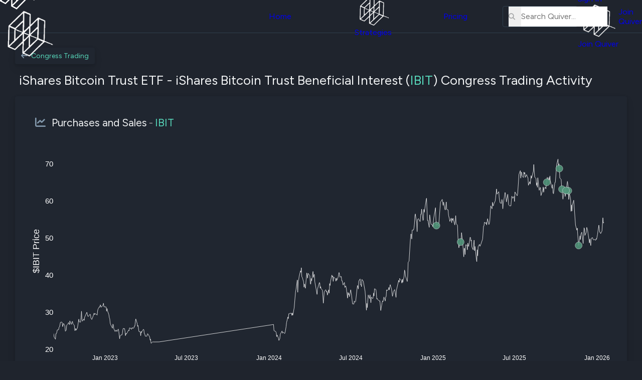

--- FILE ---
content_type: application/javascript
request_url: https://www.quiverquant.com/static/js/AutoSuggestComponentHeader.js?v=1.0.13
body_size: 4086
content:
class AutoSuggestComponentHeader extends AutoSuggestComponent {
  uniqueResults = new Set();
  currentListIndex = 0;

  constructor(formID, candidates, stringSearchableLength, maxStringLength, maxResults, targetBaseURL) {
    super(formID, candidates, stringSearchableLength, maxStringLength, maxResults, targetBaseURL);

    this.currentCandidates = candidates.stocks;

    const input = this.form.querySelector(`input`);

    window.addEventListener("pageshow", () => {
      const inputIcon = document.querySelectorAll(".autosuggest-loading-spinner")[0];
      if (inputIcon) {
        inputIcon.classList.remove("fa-spinner");
        inputIcon.classList.add("fa-search");
        inputIcon.classList.add("search-icon");
        inputIcon.classList.remove("autosuggest-loading-spinner");
      }

      let activeListItems = this.form.querySelectorAll(".clicked-autosuggest-result");
      for (let i = 0; i < activeListItems.length; i++) {
        activeListItems[i].classList.remove("clicked-autosuggest-result");
      }
    });

    input.addEventListener(`focus`, (e) => {
      this.form.querySelector(`#auto-suggest-links-container`).classList.add(`auto-suggest-active`);
      e.stopPropagation();
    });

    // remove class if input loses focus
    document.addEventListener(`click`, (event) => {
      if (!input.matches(`:focus`)) {
        this.form.querySelector(`#auto-suggest-links-container`).classList.remove(`auto-suggest-active`);
      } else {
        // re-run the search with the user input
        if (input.value.length > 0) {
          this.autoSuggestLinks(input.value);
        }
        // make sure the form is open
        this.form.querySelector(`#auto-suggest-links-container`).classList.add(`auto-suggest-active`);
      }
    });

    this.initializeDefaultLinks();
    
    this.initializeTabs();
    
  }


  highlightClickedTab (currentTab, targetTab) {
    currentTab.classList.remove("current-tab");
    targetTab.classList.add("current-tab");
  }

  initializeTabs() {
    const tabsContainer = document.getElementsByClassName("auto-suggest-tabs")[0];
    const tabs = Array.from(tabsContainer.children);
    let initialIndex = 0;
  
    tabs[initialIndex].classList.add("current-tab");
  
    tabsContainer.addEventListener("click", e => {
      // re-focus on input
      this.form.querySelector(`input`).focus();

      let currentTab = tabsContainer.querySelector(".current-tab");
      let targetTab = e.target.closest(".auto-suggest-tab");

      if (!targetTab) return;
  
      this.highlightClickedTab(currentTab, targetTab);

      this.setCandidateList(targetTab.id);

      // next, re-run the search with the new list
      this.autoSuggestLinks(this.form.querySelector(`input`).value); 
    });
  }

  initializeDefaultLinks() {
    const defaultLinks = this.form.querySelector("#auto-suggest-default-links ul").children;

    for (let i = 0; i < defaultLinks.length; i++) {
      defaultLinks[i].addEventListener("click", (e) => {
        let refId;
        if (defaultLinks[i].classList.contains("default-link-congress")) {
          refId = "autoSuggestCongressTab";
        } else if (defaultLinks[i].classList.contains("default-link-fund")) {
          refId = "autoSuggestFundsTab";
        } else if (defaultLinks[i].classList.contains("default-link-stocks")) {
          refId = "autoSuggestStocksTab";
        }
        this.form.querySelector("input").value = defaultLinks[i].value;
        this.setCandidateList(refId);

        this.autoSuggestClickSubmitForm(defaultLinks[i]);
      });
    }
  }

  clearAutoSuggestResultsList() {
    this.hideAutoSuggestLinksDefaultView();

    this.uniqueResults.clear();

    const autoSuggestResultsItems = document.querySelectorAll(`[id^="auto-suggest-links"]`);
    autoSuggestResultsItems.forEach(element => {
      if (element.id.includes('auto-suggest-links-container') != true) {
        while (element && element.firstChild) {
          element.removeChild(element.firstChild);
        }
      }
    })


    if (this.form.querySelector(`input`).value.length == 0) {
      this.displayAutoSuggestLinksDefaultView();
    }
  }

  displayAutoSuggestLinksDefaultView() {
    const autoSuggestDefaultLinks = this.form.querySelector('#auto-suggest-default-links');
    autoSuggestDefaultLinks.classList.add('show-auto-suggest-default-view');
  }

  hideAutoSuggestLinksDefaultView() {
    const autoSuggestDefaultLinks = this.form.querySelector('#auto-suggest-default-links');
    autoSuggestDefaultLinks.classList.remove('show-auto-suggest-default-view');
  }

  setCandidateList(listRefID) {
    if (listRefID == "autoSuggestStocksTab") {
      this.currentCandidates = this.candidates.stocks;
      this.targetBaseURL = "/stock/";
    } else if (listRefID == "autoSuggestCongressTab") {
      this.currentCandidates = this.candidates.congress_members;
      this.targetBaseURL = "/congresstrading/politician/";
    } else if (listRefID == "autoSuggestFundsTab") {
      this.currentCandidates = this.candidates.funds;
      this.targetBaseURL = "/institutions/";
    }
  }


  autoSuggestLinks(userInput) {
    // make sure menu is open
    this.form.querySelector(`#auto-suggest-links-container`).classList.add(`auto-suggest-active`);

    if (userInput.length > this.stringSearchableLength) {
      // keep existing search results after input reaches max searchable length
      if (this.uniqueResults.size == 0 && userInput.length > 0) {
        this.displayNoResultsMessage(userInput);
      }
      return;
    }

    this.clearAutoSuggestResultsList();
    this.currentListIndex = -1;

    let autoSuggestResultsList = this.form.querySelector(`ul`);

    if (!userInput) {
      return false;
    }

    if (this.currentCandidates == this.candidates.stocks) {
      this.autoSuggestTickers(userInput, autoSuggestResultsList);
    } else if (this.currentCandidates == this.candidates.congress_members) {
      this.autoSuggestCongressMembers(userInput, autoSuggestResultsList);
    } else if (this.currentCandidates == this.candidates.funds) {
      this.autoSuggestFunds(userInput, autoSuggestResultsList);
    }

    if (this.uniqueResults.size == 0 && userInput.length > 0) {
      this.displayNoResultsMessage(userInput);
    }
  }

  displayNoResultsMessage(userInput) {
    // delete old, if it exists
    let oldNoResultsMessage = this.form.querySelector(".no-results-message");
    if (oldNoResultsMessage) {
      oldNoResultsMessage.remove();
    }
    
    let autoSuggestResultsList = this.form.querySelector(`ul`);
    let noResultsMessage = document.createElement("li");
    noResultsMessage.textContent = "No results found for: ";

    let noResultsMessageSpan = document.createElement("span");

    noResultsMessage.classList.add("no-results-message");
    noResultsMessageSpan.textContent = `${userInput}`;
    noResultsMessage.appendChild(noResultsMessageSpan);
    autoSuggestResultsList.appendChild(noResultsMessage);
  }


  autoSuggestTickers(userInput, autoSuggestResultsList) {
    for (let i = 0; i < this.currentCandidates.length; i++) {
      if (this.uniqueResults.size >= this.maxResults || userInput.length > this.stringSearchableLength) {
        break;
      }

      if (this.currentCandidates[i][1].substring(0, userInput.length).toUpperCase() == userInput.toUpperCase() && !this.uniqueResults.has(this.currentCandidates[i][1])) {
        let autoSuggestResult = this.createAutoSuggestResultStock(
          this.currentCandidates[i][0],
          this.currentCandidates[i][1],
          userInput
        );
        autoSuggestResultsList.appendChild(autoSuggestResult);
        this.uniqueResults.add(this.currentCandidates[i][1]);
      }
    }

    // search 2: fuzzy-search company names against user input
    for (let i = 0; i < this.currentCandidates.length; i++) {
      if (this.fuzzySearch(userInput.toUpperCase(), this.currentCandidates[i][0].substring(0, this.stringSearchableLength).toUpperCase()) == true && !this.uniqueResults.has(this.currentCandidates[i][1])) {
        if (this.uniqueResults.size >= this.maxResults) {
          break;
        }
        let autoSuggestResult = this.createAutoSuggestResultStock(
          this.currentCandidates[i][0],
          this.currentCandidates[i][1],
          userInput
        );
        autoSuggestResultsList.appendChild(autoSuggestResult);
        this.uniqueResults.add(this.currentCandidates[i][1]);
      }
    }
  }

  suggestCongressMembers(userInput, autoSuggestResultsList, activeMembersBool) {
    // search 1: prefix match user input with names
    for (let i = 0; i < this.currentCandidates.length; i++) {
      if (this.uniqueResults.size >= this.maxResults || userInput.length > this.stringSearchableLength) {
        break;
      }
      if (this.currentCandidates[i].chamber == "Inactive" && activeMembersBool == true) {
        continue;
      } else if (this.currentCandidates[i].chamber != "Inactive" && activeMembersBool == false) {
        continue;
      }

      if (this.currentCandidates[i].name.substring(0, userInput.length).toUpperCase() == userInput.toUpperCase() && !this.uniqueResults.has(this.currentCandidates[i].name)) {
        let autoSuggestResult = this.createAutoSuggestResultCongress(
          this.currentCandidates[i].name,
          this.currentCandidates[i].chamber,
          this.currentCandidates[i].party,
          this.currentCandidates[i].image,
          this.currentCandidates[i].bioguideID,
          userInput
        );
        autoSuggestResultsList.appendChild(autoSuggestResult);
        this.uniqueResults.add(this.currentCandidates[i].name);
      }
    }

    // search 2: fuzzy-search names against user input
    for (let i = 0; i < this.currentCandidates.length; i++) {
      if (this.currentCandidates[i].chamber == "Inactive" && activeMembersBool == true) {
        continue;
      } else if (this.currentCandidates[i].chamber != "Inactive" && activeMembersBool == false) {
        continue;
      }

      if (this.fuzzySearch(userInput.toUpperCase(), this.currentCandidates[i].name.substring(0, this.stringSearchableLength).toUpperCase()) == true && !this.uniqueResults.has(this.currentCandidates[i].name)) {
        if (this.uniqueResults.size >= this.maxResults) {
          break;
        }
        let autoSuggestResult = this.createAutoSuggestResultCongress(
          this.currentCandidates[i].name,
          this.currentCandidates[i].chamber,
          this.currentCandidates[i].party,
          this.currentCandidates[i].image,
          this.currentCandidates[i].bioguideID,
          userInput
        );
        autoSuggestResultsList.appendChild(autoSuggestResult);
        this.uniqueResults.add(this.currentCandidates[i].name);
      }
    }
  }

  autoSuggestCongressMembers(userInput, autoSuggestResultsList) {
    // suggest active members, then inactives if still room (i.chamber != Inactive)
    this.suggestCongressMembers(userInput, autoSuggestResultsList, true);
    this.suggestCongressMembers(userInput, autoSuggestResultsList, false);
  }

  autoSuggestFunds(userInput, autoSuggestResultsList) {
    // search 1: prefix match user input with names
    for (let i = 0; i < this.currentCandidates.length; i++) {
      if (this.uniqueResults.size >= this.maxResults || userInput.length > this.stringSearchableLength) {
        break;
      }
      if (this.currentCandidates[i].name.substring(0, userInput.length).toUpperCase() == userInput.toUpperCase() && !this.uniqueResults.has(this.currentCandidates[i].name)) {
        let autoSuggestResult = this.createAutoSuggestResultFund(
          this.currentCandidates[i].name,
          userInput
        );
        autoSuggestResultsList.appendChild(autoSuggestResult);
        this.uniqueResults.add(this.currentCandidates[i].name);
      }
    }

    // search 2: fuzzy-search names against user input
    for (let i = 0; i < this.currentCandidates.length; i++) {
      if (this.fuzzySearch(userInput.toUpperCase(), this.currentCandidates[i].name.substring(0, this.stringSearchableLength).toUpperCase()) == true && !this.uniqueResults.has(this.currentCandidates[i].name)) {
        if (this.uniqueResults.size >= this.maxResults) {
          break;
        }
        let autoSuggestResult = this.createAutoSuggestResultFund(
          this.currentCandidates[i].name,
          userInput
        );
        autoSuggestResultsList.appendChild(autoSuggestResult);
        this.uniqueResults.add(this.currentCandidates[i].name);
      }
    }
  }


  createAutoSuggestResultStock(companyName, tickerSymbol, userInput) {
    let listItem = document.createElement("li");

    let textContainer = document.createElement("div");
    textContainer.classList.add("autosuggest-text-container")

    let tickerImageContainer = document.createElement("div");
    let tickerImage = document.createElement("img");
    let tickerText = document.createElement("span");
    let companyNameText = document.createElement("span");

    tickerImageContainer.classList.add("ticker-image-container");
    tickerImage.src = 'https://quiver-logos.s3.us-east-2.amazonaws.com/' + tickerSymbol.toLowerCase() + '_new.png';
    tickerImage.onerror = function() {imgError(this)};
    tickerImage.classList.add("ticker-image");
    // bold the matching chars
  
    let userInputChars = userInput.split("");
    let tickerChars = tickerSymbol.split("");
    let nameChars = companyName.split("");

    // loop through tickerChars
    let boldedTicker = "";
    for (let i = 0; i < tickerChars.length; i++) {
      if (userInputChars.includes(tickerChars[i].toUpperCase()) || userInputChars.includes(tickerChars[i].toLowerCase())) {
        boldedTicker += `<strong>${tickerChars[i]}</strong>`;
      } else {
        boldedTicker += tickerChars[i];
      }
    }

    let boldedName = "";
    for (let i = 0; i < nameChars.length; i++) {
      if (userInputChars.includes(nameChars[i].toUpperCase()) || userInputChars.includes(nameChars[i].toLowerCase())) {
        boldedName += `<strong>${nameChars[i]}</strong>`;
      } else {
        boldedName += nameChars[i];
      }
    }

    tickerText.innerHTML = boldedTicker;
    companyNameText.innerHTML = boldedName;

    tickerText.classList.add("ticker-text");
    tickerText.classList.add("input-text");
    companyNameText.classList.add("company-name");
    tickerImageContainer.appendChild(tickerImage);
    textContainer.appendChild(tickerImageContainer);
    textContainer.appendChild(tickerText);
    textContainer.appendChild(companyNameText);

    listItem.appendChild(textContainer);

    // only adding watchlist button on header autosuggest
    if (watchlistEligible && this.form.id == "ticker-search-form") {
      // add button to toggle ticker inclusion in watchlist
      const toggleWatchlistButton = this.createToggleWatchlistButton(tickerSymbol);
      listItem.appendChild(toggleWatchlistButton);
    }

    // append hidden input field to hold form submission value
    let hiddenInput = document.createElement("input");
    hiddenInput.setAttribute("type", "hidden");
    hiddenInput.value = tickerSymbol;
    listItem.appendChild(hiddenInput);

    // add listener to submit ticker form if auto-suggest result is clicked
    listItem.addEventListener("click", (e) => {
      this.autoSuggestClickSubmitForm(listItem);
    });

    listItem.addEventListener("mouseenter", () => {
      let activeListItems = this.form.querySelectorAll("li.active-autosuggest-result");
      for (let i = 0; i < activeListItems.length; i++) {
        activeListItems[i].classList.remove("active-autosuggest-result");
      }
    });

    listItem.addEventListener("mouseleave", () => {
      let activeListItems = this.form.querySelectorAll("li.active-autosuggest-result");
      for (let i = 0; i < activeListItems.length; i++) {
        activeListItems[i].classList.remove("active-autosuggest-result");
      }
    })

    return listItem;
  }

  createAutoSuggestResultCongress(name, chamber, party, image, bioguideID, userInput) {
    let listItem = document.createElement("li");
    
    let textContainer = document.createElement("div");
    textContainer.classList.add("autosuggest-text-container", "autosuggest-text-container-congress")

    let textContainerInner = document.createElement("div");
    textContainerInner.classList.add("autosuggest-text-container-inner")
    
    let companyNameText = document.createElement("span");
    companyNameText.classList.add("congress-name");
    companyNameText.classList.add("input-text");

    let userInputChars = userInput.split("");

    let nameChars = name.split("");

    let boldedName = "";
    for (let i = 0; i < nameChars.length; i++) {
      if (userInputChars.includes(nameChars[i].toUpperCase()) || userInputChars.includes(nameChars[i].toLowerCase())) {
        boldedName += `<strong>${nameChars[i]}</strong>`;
      } else {
        boldedName += nameChars[i];
      }
    }

    companyNameText.innerHTML = boldedName;


    let congressIconOuter = document.createElement("div");
    congressIconOuter.classList.add("congress-icon-outer");

    let congressIcon;
    if (image) {
      congressIcon = document.createElement("img");
      congressIcon.src = "https://www.quiverquant.com/images/" + bioguideID + "_congress_headshot.png";
      congressIcon.onerror = function() {
        congressIcon.src = image;
        congressIcon.onerror = function() {imgError(this)};
      };
    } else {
      congressIcon = document.createElement("i");
      congressIcon.classList.add("fas");
      congressIcon.classList.add("fa-user");
    }
    congressIcon.classList.add("congress-icon");

    congressIconOuter.appendChild(congressIcon);
    
    let chamberText = document.createElement("span");
    chamberText.classList.add("chamber-text");
    chamberText.textContent = chamber;
    let partyText = document.createElement("span");
    partyText.classList.add("party-text");

    if (party == "D") {
      partyText.textContent = "Democrat -";
    } else if (party == "R") {
      partyText.textContent = "Republican -";
    } else {
      partyText.textContent = "Independent -";
    }

    listItem.appendChild(congressIconOuter);
    textContainer.appendChild(companyNameText);
    textContainerInner.appendChild(partyText);
    textContainerInner.appendChild(chamberText);
    textContainer.appendChild(textContainerInner);
    listItem.appendChild(textContainer);

    // add "Track" text that appears on hover
    let trackText = document.createElement("span");
    trackText.classList.add("track-text");
    trackText.textContent = "Track";
    listItem.appendChild(trackText);

    // append hidden input field to hold form submission value
    let hiddenInput = document.createElement("input");
    hiddenInput.setAttribute("type", "hidden");
    hiddenInput.value = name;
    listItem.appendChild(hiddenInput);

    // add another hidden input with bioguideID
    let hiddenID = document.createElement("input");
    hiddenID.setAttribute("type", "hidden");
    hiddenID.classList.add("bioguideID");
    hiddenID.value = bioguideID;
    listItem.appendChild(hiddenID);

    listItem.addEventListener("click", () => {
      this.autoSuggestClickSubmitForm(listItem);
    });

    listItem.addEventListener("mouseenter", () => {
      let activeListItems = this.form.querySelectorAll("li.active-autosuggest-result");
      for (let i = 0; i < activeListItems.length; i++) {
        activeListItems[i].classList.remove("active-autosuggest-result");
      }
    });

    listItem.addEventListener("mouseleave", () => {
      let activeListItems = this.form.querySelectorAll("li.active-autosuggest-result");
      for (let i = 0; i < activeListItems.length; i++) {
        activeListItems[i].classList.remove("active-autosuggest-result");
      }
    })

    return listItem;
  }

  createAutoSuggestResultFund(name, userInput) {
    let listItem = document.createElement("li");
    listItem.classList.add("autosuggest-result-fund");
    
    let textContainer = document.createElement("div");
    textContainer.classList.add("autosuggest-text-container", "autosuggest-text-container-fund")

    let companyNameText = document.createElement("span");
    companyNameText.classList.add("congress-name", "fund-name", "input-text");

    let userInputChars = userInput.split("");
    let nameChars = name.split("");

    let boldedName = "";
    for (let i = 0; i < nameChars.length; i++) {
      if (userInputChars.includes(nameChars[i].toUpperCase()) || userInputChars.includes(nameChars[i].toLowerCase())) {
        boldedName += `<strong>${nameChars[i]}</strong>`;
      } else {
        boldedName += nameChars[i];
      }
    }

    companyNameText.innerHTML = boldedName;

    let fundIcon = document.createElement("i");
    fundIcon.classList.add("fas");
    fundIcon.classList.add("fa-coins");
    fundIcon.classList.add("fund-icon");

    listItem.appendChild(fundIcon);
    textContainer.appendChild(companyNameText);
    listItem.appendChild(textContainer);

    // add "Track" text that appears on hover
    let trackText = document.createElement("span");
    trackText.classList.add("track-text");
    trackText.textContent = "Track";
    listItem.appendChild(trackText);

    // append hidden input field to hold form submission value
    let hiddenInput = document.createElement("input");
    hiddenInput.setAttribute("type", "hidden");
    hiddenInput.value = name;
    listItem.appendChild(hiddenInput);

    listItem.addEventListener("click", () => {
      this.autoSuggestClickSubmitForm(listItem);
    });

    listItem.addEventListener("mouseenter", () => {
      let activeListItems = this.form.querySelectorAll("li.active-autosuggest-result");
      for (let i = 0; i < activeListItems.length; i++) {
        activeListItems[i].classList.remove("active-autosuggest-result");
      }
    });

    listItem.addEventListener("mouseleave", () => {
      let activeListItems = this.form.querySelectorAll("li.active-autosuggest-result");
      for (let i = 0; i < activeListItems.length; i++) {
        activeListItems[i].classList.remove("active-autosuggest-result");
      }
    })

    return listItem;
  }

  autoSuggestClickSubmitForm(listItemClicked) {
    let activeListItems = this.form.querySelectorAll("li.clicked-autosuggest-result");
    for (let i = 0; i < activeListItems.length; i++) {
      activeListItems[i].classList.remove("clicked-autosuggest-result");
    }

    // if it's not an <li>, find the closest <li>
    if (listItemClicked.tagName != "LI") {
      let userInput = this.form.querySelector("input").value;

      try {
        let listItemClickedInput = this.form.querySelector(`li input[value="${userInput}"]`);
        listItemClicked = listItemClickedInput.closest("li");
      } catch (e) {
        // if on stocks tab, and not a default link, try to match result with uppercase input
        if (this.form.querySelector(".current-tab").id == "autoSuggestStocksTab" && !listItemClicked.classList.contains("default-link-congress") && !listItemClicked.classList.contains("default-link-fund") && !listItemClicked.classList.contains("default-link-stocks")) {
          let listItemClickedInput = this.form.querySelector(`li input[value="${userInput.toUpperCase()}"]`);
          listItemClicked = listItemClickedInput.closest("li");
        }
      }
    }

    // return early if input is empty or list item clicked still isn't an <li>
    if (listItemClicked.tagName != "LI" || this.form.querySelector("input").value.length == 0) {
      return false;
    }

    listItemClicked.classList.add("clicked-autosuggest-result");

    try {
      // replace the icon in the input with a loading spinner
      let inputIcon = this.form.querySelector(".search-icon");
      inputIcon.classList.remove("fa-search");
      inputIcon.classList.remove("search-icon");
      inputIcon.classList.add("autosuggest-loading-spinner");
      inputIcon.classList.add("fa-spinner");
    } catch (e) {}

    this.form.getElementsByTagName("input")[0].value = listItemClicked.getElementsByTagName("input")[0].value;

    if (this.form.querySelector(".current-tab").id == "autoSuggestCongressTab" && !listItemClicked.classList.contains("default-link-congress") && !listItemClicked.classList.contains("default-link-fund") && !listItemClicked.classList.contains("default-link-stocks")) {
      let bioguideID = listItemClicked.getElementsByClassName("bioguideID")[0].value;
      let fullInput = this.form.getElementsByTagName("input")[0].value;
      const politician = fullInput.split(' -')[0];
      this.form.action = this.targetBaseURL + politician + "-" + bioguideID;
    } else if (this.form.querySelector(".current-tab").id == "autoSuggestStocksTab" && !listItemClicked.classList.contains("default-link-congress") && !listItemClicked.classList.contains("default-link-fund") && !listItemClicked.classList.contains("default-link-stocks")) {
      this.form.getElementsByTagName("input")[0].value = this.form.getElementsByTagName("input")[0].value.toUpperCase();
      this.setSearchFormAction();
    } else if (this.form.querySelector(".current-tab").id == "autoSuggestFundsTab" && !listItemClicked.classList.contains("default-link-congress") && !listItemClicked.classList.contains("default-link-fund") && !listItemClicked.classList.contains("default-link-stocks")) {
      var fullInput = this.form.getElementsByTagName("input")[0].value;
      let fund = fullInput.replace("/", "|");
      if (fund[fund.length - 1] == "/") {
        fund = fund.slice(0, -1) + "|";
      }
      this.form.action = this.targetBaseURL + fund;
    } else {
      this.setSearchFormAction();
    }

    // only submit if using header autosuggest, else just fill input
    if (this.form.id == "ticker-search-form") {
      this.form.submit();
    }
  }

  arrowKeyNavigation(e, inputElement) {
    let autoSuggestListItems = this.form.querySelector("#auto-suggest-links");
  
    if (e.key == "ArrowDown") {
      this.currentListIndex++;
      this.highlightArrowKeySelectedElement(inputElement)
    }
    else if (e.key == "ArrowUp") {
      this.currentListIndex--;
      this.highlightArrowKeySelectedElement(inputElement);
    }
  }
    
  highlightArrowKeySelectedElement(inputElement) {

    let listItems = this.form.querySelector("#auto-suggest-links").getElementsByTagName("li");

    if (!listItems) {
      return false;
    }
    // un-highlight all elements
    this.restoreListItemStyles(listItems);

    // return to start/end of list if user navigates outside outside boundaries 
    if (this.currentListIndex >= listItems.length) {
      // return to top if navigating too low
      this.currentListIndex = 0;
    }
    else if (this.currentListIndex < 0) {
      // return to bottom if navigating too high
      this.currentListIndex = listItems.length - 1;
    }

    listItems[this.currentListIndex].classList.add("active-autosuggest-result");

    let inputText = listItems[this.currentListIndex].querySelector(".input-text");
    inputElement.value = inputText.textContent;
  }

  restoreListItemStyles(listItems) {
    for (let i = 0; i < listItems.length; i++) {
      listItems[i].classList.remove('active-autosuggest-result');
    }
  }
}